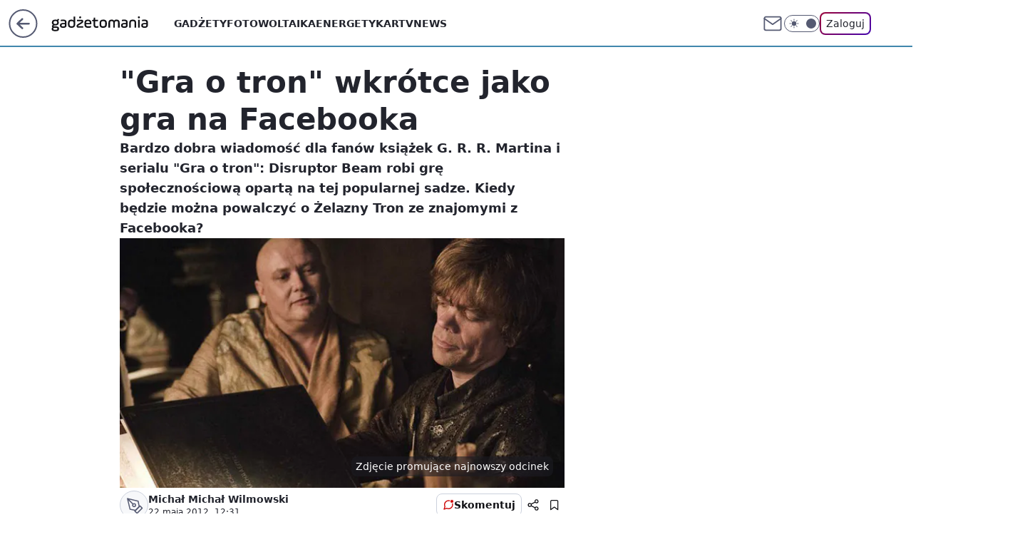

--- FILE ---
content_type: application/javascript
request_url: https://rek.www.wp.pl/gaf.js?rv=2&sn=gadzetomania&pvid=baf681afffec5fb79087&rekids=235595&phtml=gadzetomania.pl%2Fgra-o-tron-wkrotce-jako-gra-na-facebooka%2C6704086150833793a&abtest=adtech%7CPRGM-1047%7CA%3Badtech%7CPU-335%7CA%3Badtech%7CPRG-3468%7CB%3Badtech%7CPRGM-1036%7CB%3Badtech%7CFP-76%7CD%3Badtech%7CPRGM-1356%7CA%3Badtech%7CPRGM-1419%7CC%3Badtech%7CPRGM-1589%7CB%3Badtech%7CPRGM-1576%7CC%3Badtech%7CPRGM-1443%7CA%3Badtech%7CPRGM-1587%7CD%3Badtech%7CPRGM-1615%7CA%3Badtech%7CPRGM-1215%7CC&PWA_adbd=0&darkmode=0&highLayout=0&layout=wide&navType=navigate&cdl=0&ctype=article&ciab=IAB19%2CIAB-v3-335%2CIAB1&cid=6704086150833793&csystem=ncr&cdate=2012-05-22&REKtagi=news&vw=1280&vh=720&p1=0&spin=zkfncea0&bcv=2
body_size: 10026
content:
zkfncea0({"spin":"zkfncea0","bunch":235595,"context":{"dsa":false,"minor":false,"bidRequestId":"9d7531d8-92cd-4b7b-aeca-9bbc0a2c6dac","maConfig":{"timestamp":"2026-01-26T13:24:12.920Z"},"dfpConfig":{"timestamp":"2026-01-27T12:47:42.398Z"},"sda":[],"targeting":{"client":{},"server":{},"query":{"PWA_adbd":"0","REKtagi":"news","abtest":"adtech|PRGM-1047|A;adtech|PU-335|A;adtech|PRG-3468|B;adtech|PRGM-1036|B;adtech|FP-76|D;adtech|PRGM-1356|A;adtech|PRGM-1419|C;adtech|PRGM-1589|B;adtech|PRGM-1576|C;adtech|PRGM-1443|A;adtech|PRGM-1587|D;adtech|PRGM-1615|A;adtech|PRGM-1215|C","bcv":"2","cdate":"2012-05-22","cdl":"0","ciab":"IAB19,IAB-v3-335,IAB1","cid":"6704086150833793","csystem":"ncr","ctype":"article","darkmode":"0","highLayout":"0","layout":"wide","navType":"navigate","p1":"0","phtml":"gadzetomania.pl/gra-o-tron-wkrotce-jako-gra-na-facebooka,6704086150833793a","pvid":"baf681afffec5fb79087","rekids":"235595","rv":"2","sn":"gadzetomania","spin":"zkfncea0","vh":"720","vw":"1280"}},"directOnly":0,"geo":{"country":"840","region":"","city":""},"statid":"","mlId":"","rshsd":"16","isRobot":false,"curr":{"EUR":4.2009,"USD":3.5045,"CHF":4.5684,"GBP":4.832},"rv":"2","status":{"advf":2,"ma":2,"ma_ads-bidder":2,"ma_cpv-bidder":2,"ma_high-cpm-bidder":2},"bp":[30,40,50,60,80,100,120,140,160,180,200,220,240,260,280,300,320,340,360,380,400,420,440,460,480,500,520,540,560,580,600,620,640,660,680,700,720,740,760,780,800,1000,1200,1500,1800,2000,2500,3000,3500,4000,5000,6000,7000,9800],"siginf":"0.1.89"},"slots":{"11":{"delivered":"1","campaign":null,"dfpConfig":{"placement":"/89844762/Desktop_Gadzetomania.pl_x11_art","roshash":"EHPS","ceil":100,"sizes":[[300,250]],"namedSizes":["fluid"],"div":"div-gpt-ad-x11-art","targeting":{"DFPHASH":"ADLO","emptygaf":"0"},"fp":[120,140,160,180,220,240,270,290,310,340,350,370,390,410,420,440,450,470,490,500,510,520,520,550,560,560,580,590,600,620,630,640,660,680,700,720,740,760,780,800,820,1020,1230,1530,1840,2040,2550,3060,3570,4080,5100,6120,7140,9800],"gfp":"EHPS","sigset":1}},"12":{"delivered":"1","campaign":null,"dfpConfig":{"placement":"/89844762/Desktop_Gadzetomania.pl_x12_art","roshash":"EHPS","ceil":100,"sizes":[[300,250]],"namedSizes":["fluid"],"div":"div-gpt-ad-x12-art","targeting":{"DFPHASH":"ADLO","emptygaf":"0"},"fp":[120,140,160,170,200,230,260,270,290,310,340,350,370,380,390,410,420,430,450,460,470,470,490,490,510,520,530,560,580,600,620,640,660,680,700,720,740,760,780,800,820,1020,1230,1530,1840,2040,2550,3060,3570,4080,5100,6120,7140,9800],"gfp":"EHPS","sigset":1}},"13":{"delivered":"1","campaign":null,"dfpConfig":{"placement":"/89844762/Desktop_Gadzetomania.pl_x13_art","roshash":"EHPS","ceil":100,"sizes":[[300,250]],"namedSizes":["fluid"],"div":"div-gpt-ad-x13-art","targeting":{"DFPHASH":"ADLO","emptygaf":"0"},"fp":[130,160,180,200,230,270,300,320,350,360,390,410,430,450,460,490,500,510,540,550,560,580,590,610,620,630,640,650,680,690,700,710,720,730,740,750,750,790,780,820,820,1020,1230,1530,1840,2040,2550,3060,3570,4080,5100,6120,7140,9800],"gfp":"EHPS","sigset":1}},"14":{"lazy":1,"delivered":"1","campaign":{"id":"188428","adm":{"bunch":"235595","creations":[{"height":250,"showLabel":true,"src":"https://mamc.wpcdn.pl/188428/1768383985628/abu-dhabi-autopromo-300x250-V3.jpg","trackers":{"click":[""],"cview":["//ma.wp.pl/ma.gif?clid=36d4f1d950aab392a9c26b186b340e10\u0026SN=gadzetomania\u0026pvid=baf681afffec5fb79087\u0026action=cvimp\u0026pg=gadzetomania.pl\u0026par=iabSiteCategories%3D%26cur%3DPLN%26test%3D0%26billing%3Dcpv%26ttl%3D1769785481%26hBudgetRate%3DEHKNQTW%26isDev%3Dfalse%26userID%3D__UNKNOWN_TELL_US__%26slotID%3D014%26org_id%3D25%26sn%3Dgadzetomania%26medium%3Ddisplay%26client_id%3D32932%26order%3D266122%26rekid%3D235595%26ip%3DXsuOafWkS3nqi50ljeRPSgr6R7TJD4xtqvoxWClb2es%26slotSizeWxH%3D300x250%26targetDomain%3Dwakacje.pl%26pvid%3Dbaf681afffec5fb79087%26ssp%3Dwp.pl%26inver%3D2%26domain%3Dgadzetomania.pl%26emission%3D3045055%26source%3DTG%26is_adblock%3D0%26geo%3D840%253B%253B%26bidTimestamp%3D1769699081%26conversionValue%3D0%26creationID%3D1471256%26workfID%3D188428%26editedTimestamp%3D1768915577%26hBidPrice%3DEHKNQTW%26partnerID%3D%26bidderID%3D11%26contentID%3D6704086150833793%26utility%3D2xC4lBmDCMFL3eRSGk-UO-drrWZ4qx2RUYA9uP0eUObSPZIDn2_cPqxKI_3EQC4y%26device%3DPERSONAL_COMPUTER%26publisherID%3D308%26tpID%3D1403460%26seatID%3D36d4f1d950aab392a9c26b186b340e10%26pricingModel%3D5qwrkVHaA1yy8ktLKgJg8IMVPQZeIl-F6ZAs1CifCRg%26is_robot%3D0%26platform%3D8%26bidReqID%3D9d7531d8-92cd-4b7b-aeca-9bbc0a2c6dac%26seatFee%3DU3bj11EXa2gNvZoQqlVnpiXKB2DdKfPB28JojB8KJaI%26iabPageCategories%3D"],"impression":["//ma.wp.pl/ma.gif?clid=36d4f1d950aab392a9c26b186b340e10\u0026SN=gadzetomania\u0026pvid=baf681afffec5fb79087\u0026action=delivery\u0026pg=gadzetomania.pl\u0026par=medium%3Ddisplay%26client_id%3D32932%26order%3D266122%26rekid%3D235595%26ip%3DXsuOafWkS3nqi50ljeRPSgr6R7TJD4xtqvoxWClb2es%26slotSizeWxH%3D300x250%26targetDomain%3Dwakacje.pl%26pvid%3Dbaf681afffec5fb79087%26ssp%3Dwp.pl%26inver%3D2%26domain%3Dgadzetomania.pl%26emission%3D3045055%26source%3DTG%26is_adblock%3D0%26geo%3D840%253B%253B%26bidTimestamp%3D1769699081%26conversionValue%3D0%26creationID%3D1471256%26workfID%3D188428%26editedTimestamp%3D1768915577%26hBidPrice%3DEHKNQTW%26partnerID%3D%26bidderID%3D11%26contentID%3D6704086150833793%26utility%3D2xC4lBmDCMFL3eRSGk-UO-drrWZ4qx2RUYA9uP0eUObSPZIDn2_cPqxKI_3EQC4y%26device%3DPERSONAL_COMPUTER%26publisherID%3D308%26tpID%3D1403460%26seatID%3D36d4f1d950aab392a9c26b186b340e10%26pricingModel%3D5qwrkVHaA1yy8ktLKgJg8IMVPQZeIl-F6ZAs1CifCRg%26is_robot%3D0%26platform%3D8%26bidReqID%3D9d7531d8-92cd-4b7b-aeca-9bbc0a2c6dac%26seatFee%3DU3bj11EXa2gNvZoQqlVnpiXKB2DdKfPB28JojB8KJaI%26iabPageCategories%3D%26iabSiteCategories%3D%26cur%3DPLN%26test%3D0%26billing%3Dcpv%26ttl%3D1769785481%26hBudgetRate%3DEHKNQTW%26isDev%3Dfalse%26userID%3D__UNKNOWN_TELL_US__%26slotID%3D014%26org_id%3D25%26sn%3Dgadzetomania"],"view":["//ma.wp.pl/ma.gif?clid=36d4f1d950aab392a9c26b186b340e10\u0026SN=gadzetomania\u0026pvid=baf681afffec5fb79087\u0026action=view\u0026pg=gadzetomania.pl\u0026par=ssp%3Dwp.pl%26inver%3D2%26domain%3Dgadzetomania.pl%26emission%3D3045055%26source%3DTG%26is_adblock%3D0%26geo%3D840%253B%253B%26bidTimestamp%3D1769699081%26conversionValue%3D0%26creationID%3D1471256%26workfID%3D188428%26editedTimestamp%3D1768915577%26hBidPrice%3DEHKNQTW%26partnerID%3D%26bidderID%3D11%26contentID%3D6704086150833793%26utility%3D2xC4lBmDCMFL3eRSGk-UO-drrWZ4qx2RUYA9uP0eUObSPZIDn2_cPqxKI_3EQC4y%26device%3DPERSONAL_COMPUTER%26publisherID%3D308%26tpID%3D1403460%26seatID%3D36d4f1d950aab392a9c26b186b340e10%26pricingModel%3D5qwrkVHaA1yy8ktLKgJg8IMVPQZeIl-F6ZAs1CifCRg%26is_robot%3D0%26platform%3D8%26bidReqID%3D9d7531d8-92cd-4b7b-aeca-9bbc0a2c6dac%26seatFee%3DU3bj11EXa2gNvZoQqlVnpiXKB2DdKfPB28JojB8KJaI%26iabPageCategories%3D%26iabSiteCategories%3D%26cur%3DPLN%26test%3D0%26billing%3Dcpv%26ttl%3D1769785481%26hBudgetRate%3DEHKNQTW%26isDev%3Dfalse%26userID%3D__UNKNOWN_TELL_US__%26slotID%3D014%26org_id%3D25%26sn%3Dgadzetomania%26medium%3Ddisplay%26client_id%3D32932%26order%3D266122%26rekid%3D235595%26ip%3DXsuOafWkS3nqi50ljeRPSgr6R7TJD4xtqvoxWClb2es%26slotSizeWxH%3D300x250%26targetDomain%3Dwakacje.pl%26pvid%3Dbaf681afffec5fb79087"]},"transparentPlaceholder":false,"type":"image","url":"https://www.wakacje.pl/wczasy/abu-dhabi/?samolotem,3-gwiazdkowe,ocena-7,za-osobe\u0026utm_source=wppl\u0026utm_medium=autopromo\u0026utm_campaign=abudhabi\u0026utm_content=300x250abu","width":300}],"redir":"https://ma.wp.pl/redirma?SN=gadzetomania\u0026pvid=baf681afffec5fb79087\u0026par=billing%3Dcpv%26isDev%3Dfalse%26sn%3Dgadzetomania%26bidderID%3D11%26contentID%3D6704086150833793%26slotID%3D014%26org_id%3D25%26is_adblock%3D0%26geo%3D840%253B%253B%26is_robot%3D0%26device%3DPERSONAL_COMPUTER%26ssp%3Dwp.pl%26domain%3Dgadzetomania.pl%26emission%3D3045055%26source%3DTG%26client_id%3D32932%26rekid%3D235595%26targetDomain%3Dwakacje.pl%26inver%3D2%26creationID%3D1471256%26seatID%3D36d4f1d950aab392a9c26b186b340e10%26pricingModel%3D5qwrkVHaA1yy8ktLKgJg8IMVPQZeIl-F6ZAs1CifCRg%26test%3D0%26utility%3D2xC4lBmDCMFL3eRSGk-UO-drrWZ4qx2RUYA9uP0eUObSPZIDn2_cPqxKI_3EQC4y%26tpID%3D1403460%26iabSiteCategories%3D%26hBudgetRate%3DEHKNQTW%26userID%3D__UNKNOWN_TELL_US__%26medium%3Ddisplay%26conversionValue%3D0%26partnerID%3D%26publisherID%3D308%26seatFee%3DU3bj11EXa2gNvZoQqlVnpiXKB2DdKfPB28JojB8KJaI%26iabPageCategories%3D%26cur%3DPLN%26ttl%3D1769785481%26hBidPrice%3DEHKNQTW%26order%3D266122%26slotSizeWxH%3D300x250%26pvid%3Dbaf681afffec5fb79087%26workfID%3D188428%26editedTimestamp%3D1768915577%26platform%3D8%26bidReqID%3D9d7531d8-92cd-4b7b-aeca-9bbc0a2c6dac%26ip%3DXsuOafWkS3nqi50ljeRPSgr6R7TJD4xtqvoxWClb2es%26bidTimestamp%3D1769699081\u0026url=","slot":"14"},"creative":{"Id":"1471256","provider":"ma_cpv-bidder","roshash":"EHKN","height":250,"width":300,"touchpointId":"1403460","source":{"bidder":"cpv-bidder"}},"sellingModel":{"model":"CPM_INT"}},"dfpConfig":{"placement":"/89844762/Desktop_Gadzetomania.pl_x14_art","roshash":"EHPS","ceil":100,"sizes":[[300,250]],"namedSizes":["fluid"],"div":"div-gpt-ad-x14-art","targeting":{"DFPHASH":"ADLO","emptygaf":"0"},"fp":[110,140,160,170,200,230,250,280,290,310,330,340,360,380,390,410,410,430,440,450,470,470,480,500,510,520,530,560,580,600,620,640,660,680,700,720,740,760,780,800,820,1020,1230,1530,1840,2040,2550,3060,3570,4080,5100,6120,7140,9800],"gfp":"EHPS","sigset":1}},"15":{"delivered":"1","campaign":null,"dfpConfig":{"placement":"/89844762/Desktop_Gadzetomania.pl_x15_art","roshash":"EHPS","ceil":100,"sizes":[[728,90],[970,300],[950,90],[980,120],[980,90],[970,150],[970,90],[970,250],[930,180],[950,200],[750,100],[970,66],[750,200],[960,90],[970,100],[750,300],[970,200],[950,300]],"namedSizes":["fluid"],"div":"div-gpt-ad-x15-art","targeting":{"DFPHASH":"ADLO","emptygaf":"0"},"fp":[120,140,160,180,210,240,260,290,310,320,340,370,380,390,410,420,450,450,470,480,500,510,510,530,530,540,570,580,590,600,620,640,660,680,700,720,740,760,780,800,820,1020,1230,1530,1840,2040,2550,3060,3570,4080,5100,6120,7140,9800],"gfp":"EHPS","sigset":1}},"2":{"delivered":"1","campaign":{"id":"188278","capping":"PWAck=27120619\u0026PWAclt=792\u0026tpl=1","adm":{"bunch":"235595","creations":[{"cbConfig":{"blur":false,"bottomBar":false,"fullPage":false,"message":"Przekierowanie za {{time}} sekund{{y}}","timeout":15000},"height":600,"pixels":["//gde-default.hit.gemius.pl/_1769699081/redot.gif?id=AurlpqtfLPQooAxj7wsDeNWb7DpBnawS60AjdQWqM6T.z7/fastid=fsjxkechbderpocuyimavtcqankj/stparam=xcjskxjudx/nc=0/gdpr=0/gdpr_consent="],"showLabel":false,"src":"https://mamc.wpcdn.pl/188278/1768219315939/backup_mcd_ruby_choco_latte_1200x600.jpg","trackers":{"click":[""],"cview":["//ma.wp.pl/ma.gif?clid=dca45526c17aa056cf0f889dbba57020\u0026SN=gadzetomania\u0026pvid=baf681afffec5fb79087\u0026action=cvimp\u0026pg=gadzetomania.pl\u0026par=ip%3DracXCFuevNv9DKqGBf8b3ATrXdPBSNXu_viP60c-m48%26slotSizeWxH%3D1200x600%26client_id%3D43759%26emission%3D3043513%26device%3DPERSONAL_COMPUTER%26rekid%3D235595%26cur%3DPLN%26test%3D0%26workfID%3D188278%26source%3DTG%26editedTimestamp%3D1768219234%26partnerID%3D%26conversionValue%3D0%26seatFee%3Da1MBCroKZLgPGkbNxI9UAUkLL7aduxZQEmRo3n65HiI%26order%3D265630%26ttl%3D1769785481%26isDev%3Dfalse%26userID%3D__UNKNOWN_TELL_US__%26publisherID%3D308%26creationID%3D1470141%26sn%3Dgadzetomania%26bidderID%3D11%26platform%3D8%26inver%3D2%26domain%3Dgadzetomania.pl%26seatID%3Ddca45526c17aa056cf0f889dbba57020%26iabSiteCategories%3D%26hBudgetRate%3DEHKPSVY%26targetDomain%3Dmcdonalds.pl%26billing%3Dcpv%26pricingModel%3D7z7pzDJhgM-YAIwS1gYDsw-xgJSNQZJUbvJsciBa6iU%26is_robot%3D0%26slotID%3D002%26iabPageCategories%3D%26pvid%3Dbaf681afffec5fb79087%26bidTimestamp%3D1769699081%26contentID%3D6704086150833793%26tpID%3D1402620%26org_id%3D25%26is_adblock%3D0%26geo%3D840%253B%253B%26hBidPrice%3DEHKPSVY%26utility%3Du9fPjtsV6O2b8K9t19kEQVgHH1AWsXvj_RyWpTIf4Bygwo1O315FtnRQF6HdPTnS%26medium%3Ddisplay%26ssp%3Dwp.pl%26bidReqID%3D9d7531d8-92cd-4b7b-aeca-9bbc0a2c6dac"],"impression":["//ma.wp.pl/ma.gif?clid=dca45526c17aa056cf0f889dbba57020\u0026SN=gadzetomania\u0026pvid=baf681afffec5fb79087\u0026action=delivery\u0026pg=gadzetomania.pl\u0026par=userID%3D__UNKNOWN_TELL_US__%26publisherID%3D308%26creationID%3D1470141%26sn%3Dgadzetomania%26bidderID%3D11%26platform%3D8%26inver%3D2%26domain%3Dgadzetomania.pl%26seatID%3Ddca45526c17aa056cf0f889dbba57020%26iabSiteCategories%3D%26hBudgetRate%3DEHKPSVY%26targetDomain%3Dmcdonalds.pl%26billing%3Dcpv%26pricingModel%3D7z7pzDJhgM-YAIwS1gYDsw-xgJSNQZJUbvJsciBa6iU%26is_robot%3D0%26slotID%3D002%26iabPageCategories%3D%26pvid%3Dbaf681afffec5fb79087%26bidTimestamp%3D1769699081%26contentID%3D6704086150833793%26tpID%3D1402620%26org_id%3D25%26is_adblock%3D0%26geo%3D840%253B%253B%26hBidPrice%3DEHKPSVY%26utility%3Du9fPjtsV6O2b8K9t19kEQVgHH1AWsXvj_RyWpTIf4Bygwo1O315FtnRQF6HdPTnS%26medium%3Ddisplay%26ssp%3Dwp.pl%26bidReqID%3D9d7531d8-92cd-4b7b-aeca-9bbc0a2c6dac%26ip%3DracXCFuevNv9DKqGBf8b3ATrXdPBSNXu_viP60c-m48%26slotSizeWxH%3D1200x600%26client_id%3D43759%26emission%3D3043513%26device%3DPERSONAL_COMPUTER%26rekid%3D235595%26cur%3DPLN%26test%3D0%26workfID%3D188278%26source%3DTG%26editedTimestamp%3D1768219234%26partnerID%3D%26conversionValue%3D0%26seatFee%3Da1MBCroKZLgPGkbNxI9UAUkLL7aduxZQEmRo3n65HiI%26order%3D265630%26ttl%3D1769785481%26isDev%3Dfalse"],"view":["//ma.wp.pl/ma.gif?clid=dca45526c17aa056cf0f889dbba57020\u0026SN=gadzetomania\u0026pvid=baf681afffec5fb79087\u0026action=view\u0026pg=gadzetomania.pl\u0026par=order%3D265630%26ttl%3D1769785481%26isDev%3Dfalse%26userID%3D__UNKNOWN_TELL_US__%26publisherID%3D308%26creationID%3D1470141%26sn%3Dgadzetomania%26bidderID%3D11%26platform%3D8%26inver%3D2%26domain%3Dgadzetomania.pl%26seatID%3Ddca45526c17aa056cf0f889dbba57020%26iabSiteCategories%3D%26hBudgetRate%3DEHKPSVY%26targetDomain%3Dmcdonalds.pl%26billing%3Dcpv%26pricingModel%3D7z7pzDJhgM-YAIwS1gYDsw-xgJSNQZJUbvJsciBa6iU%26is_robot%3D0%26slotID%3D002%26iabPageCategories%3D%26pvid%3Dbaf681afffec5fb79087%26bidTimestamp%3D1769699081%26contentID%3D6704086150833793%26tpID%3D1402620%26org_id%3D25%26is_adblock%3D0%26geo%3D840%253B%253B%26hBidPrice%3DEHKPSVY%26utility%3Du9fPjtsV6O2b8K9t19kEQVgHH1AWsXvj_RyWpTIf4Bygwo1O315FtnRQF6HdPTnS%26medium%3Ddisplay%26ssp%3Dwp.pl%26bidReqID%3D9d7531d8-92cd-4b7b-aeca-9bbc0a2c6dac%26ip%3DracXCFuevNv9DKqGBf8b3ATrXdPBSNXu_viP60c-m48%26slotSizeWxH%3D1200x600%26client_id%3D43759%26emission%3D3043513%26device%3DPERSONAL_COMPUTER%26rekid%3D235595%26cur%3DPLN%26test%3D0%26workfID%3D188278%26source%3DTG%26editedTimestamp%3D1768219234%26partnerID%3D%26conversionValue%3D0%26seatFee%3Da1MBCroKZLgPGkbNxI9UAUkLL7aduxZQEmRo3n65HiI"]},"transparentPlaceholder":false,"type":"image","url":"https://gde-default.hit.gemius.pl/lshitredir/id=AurlpqtfLPQooAxj7wsDeNWb7DpBnawS60AjdQWqM6T.z7/fastid=jtkvsjgljofzfpdtsvypmawiynnr/stparam=rehpbsnndr/nc=0/gdpr=0/gdpr_consent=/url=https://links.mcdonaldsapps.com/CKlgPh?utm_campaign=McDonalds_McCafe_260114_260324_McCafe%20Special%20Autumn%20%26%20Winter%202026\u0026utm_source=CommercialBreak\u0026utm_medium=%2FDISPLAY%2FWP%2FWP.WP_CommercialBreak__CPM_Display_aTAGdcGL_","width":1200}],"redir":"https://ma.wp.pl/redirma?SN=gadzetomania\u0026pvid=baf681afffec5fb79087\u0026par=iabPageCategories%3D%26ip%3DracXCFuevNv9DKqGBf8b3ATrXdPBSNXu_viP60c-m48%26device%3DPERSONAL_COMPUTER%26order%3D265630%26inver%3D2%26utility%3Du9fPjtsV6O2b8K9t19kEQVgHH1AWsXvj_RyWpTIf4Bygwo1O315FtnRQF6HdPTnS%26emission%3D3043513%26editedTimestamp%3D1768219234%26iabSiteCategories%3D%26hBidPrice%3DEHKPSVY%26ssp%3Dwp.pl%26test%3D0%26conversionValue%3D0%26platform%3D8%26tpID%3D1402620%26org_id%3D25%26geo%3D840%253B%253B%26seatFee%3Da1MBCroKZLgPGkbNxI9UAUkLL7aduxZQEmRo3n65HiI%26isDev%3Dfalse%26publisherID%3D308%26domain%3Dgadzetomania.pl%26pricingModel%3D7z7pzDJhgM-YAIwS1gYDsw-xgJSNQZJUbvJsciBa6iU%26contentID%3D6704086150833793%26workfID%3D188278%26partnerID%3D%26ttl%3D1769785481%26bidderID%3D11%26seatID%3Ddca45526c17aa056cf0f889dbba57020%26billing%3Dcpv%26pvid%3Dbaf681afffec5fb79087%26rekid%3D235595%26source%3DTG%26hBudgetRate%3DEHKPSVY%26targetDomain%3Dmcdonalds.pl%26bidTimestamp%3D1769699081%26is_adblock%3D0%26medium%3Ddisplay%26slotSizeWxH%3D1200x600%26cur%3DPLN%26userID%3D__UNKNOWN_TELL_US__%26sn%3Dgadzetomania%26is_robot%3D0%26slotID%3D002%26bidReqID%3D9d7531d8-92cd-4b7b-aeca-9bbc0a2c6dac%26client_id%3D43759%26creationID%3D1470141\u0026url=","slot":"2"},"creative":{"Id":"1470141","provider":"ma_cpv-bidder","roshash":"GJMP","height":600,"width":1200,"touchpointId":"1402620","source":{"bidder":"cpv-bidder"}},"sellingModel":{"model":"CPM_INT"}},"dfpConfig":{"placement":"/89844762/Desktop_Gadzetomania.pl_x02","roshash":"GJMP","ceil":100,"sizes":[[970,300],[970,600],[750,300],[950,300],[980,600],[1920,870],[1200,600],[750,400],[960,640]],"namedSizes":["fluid"],"div":"div-gpt-ad-x02","targeting":{"DFPHASH":"CFIL","emptygaf":"0"},"fp":[110,130,150,170,200,220,250,270,290,300,320,330,350,360,370,390,400,410,430,440,440,460,460,470,490,510,530,560,580,600,620,640,660,680,700,720,740,760,780,800,820,1020,1230,1530,1840,2040,2550,3060,3570,4080,5100,6120,7140,9800],"gfp":"FNQT","sigset":1}},"25":{"lazy":1,"delivered":"1","campaign":{"id":"189587","adm":{"bunch":"235595","creations":[{"height":250,"showLabel":true,"src":"https://mamc.wpcdn.pl/189587/1769683070308/mgk_300x250.jpg","trackers":{"click":[""],"cview":["//ma.wp.pl/ma.gif?clid=0cc655b412444091fb8190f140853492\u0026SN=gadzetomania\u0026pvid=baf681afffec5fb79087\u0026action=cvimp\u0026pg=gadzetomania.pl\u0026par=order%3D267138%26editedTimestamp%3D1769683092%26pricingModel%3Dh5VU7PtnKybNX4G0KxVBgfhaN3zdnMSyY0Q2sUoGteo%26is_robot%3D0%26conversionValue%3D0%26pvid%3Dbaf681afffec5fb79087%26geo%3D840%253B%253B%26hBudgetRate%3DEHKPXbe%26partnerID%3D%26isDev%3Dfalse%26contentID%3D6704086150833793%26publisherID%3D308%26iabPageCategories%3D%26userID%3D__UNKNOWN_TELL_US__%26slotSizeWxH%3D300x250%26creationID%3D1481913%26targetDomain%3Dlivenation.pl%26org_id%3D25%26is_adblock%3D0%26sn%3Dgadzetomania%26utility%3DjiLBHpnNPgEe4QfM9BXj9GZ1KLUv5jqlGOGty54BiokqOxIH0HqNt42p8KfFezqP%26client_id%3D31455%26iabSiteCategories%3D%26seatFee%3DhAne0CJccikT2_kFJ9rG63DBCAVOwSp7Q8lHm4ax5bk%26source%3DTG%26bidderID%3D11%26platform%3D8%26rekid%3D235595%26workfID%3D189587%26tpID%3D1408879%26seatID%3D0cc655b412444091fb8190f140853492%26ttl%3D1769785481%26bidTimestamp%3D1769699081%26hBidPrice%3DFMYjampxJUg%26ssp%3Dwp.pl%26bidReqID%3D9d7531d8-92cd-4b7b-aeca-9bbc0a2c6dac%26inver%3D2%26ip%3DlzmlqKx5UIRNYDVI3yTzzazxEQcxTaYDx7637qIdVNw%26slotID%3D025%26cur%3DPLN%26test%3D0%26billing%3Dcpv%26medium%3Ddisplay%26device%3DPERSONAL_COMPUTER%26domain%3Dgadzetomania.pl%26emission%3D3047688"],"impression":["//ma.wp.pl/ma.gif?clid=0cc655b412444091fb8190f140853492\u0026SN=gadzetomania\u0026pvid=baf681afffec5fb79087\u0026action=delivery\u0026pg=gadzetomania.pl\u0026par=seatFee%3DhAne0CJccikT2_kFJ9rG63DBCAVOwSp7Q8lHm4ax5bk%26source%3DTG%26bidderID%3D11%26platform%3D8%26rekid%3D235595%26workfID%3D189587%26tpID%3D1408879%26seatID%3D0cc655b412444091fb8190f140853492%26ttl%3D1769785481%26bidTimestamp%3D1769699081%26hBidPrice%3DFMYjampxJUg%26ssp%3Dwp.pl%26bidReqID%3D9d7531d8-92cd-4b7b-aeca-9bbc0a2c6dac%26inver%3D2%26ip%3DlzmlqKx5UIRNYDVI3yTzzazxEQcxTaYDx7637qIdVNw%26slotID%3D025%26cur%3DPLN%26test%3D0%26billing%3Dcpv%26medium%3Ddisplay%26device%3DPERSONAL_COMPUTER%26domain%3Dgadzetomania.pl%26emission%3D3047688%26order%3D267138%26editedTimestamp%3D1769683092%26pricingModel%3Dh5VU7PtnKybNX4G0KxVBgfhaN3zdnMSyY0Q2sUoGteo%26is_robot%3D0%26conversionValue%3D0%26pvid%3Dbaf681afffec5fb79087%26geo%3D840%253B%253B%26hBudgetRate%3DEHKPXbe%26partnerID%3D%26isDev%3Dfalse%26contentID%3D6704086150833793%26publisherID%3D308%26iabPageCategories%3D%26userID%3D__UNKNOWN_TELL_US__%26slotSizeWxH%3D300x250%26creationID%3D1481913%26targetDomain%3Dlivenation.pl%26org_id%3D25%26is_adblock%3D0%26sn%3Dgadzetomania%26utility%3DjiLBHpnNPgEe4QfM9BXj9GZ1KLUv5jqlGOGty54BiokqOxIH0HqNt42p8KfFezqP%26client_id%3D31455%26iabSiteCategories%3D"],"view":["//ma.wp.pl/ma.gif?clid=0cc655b412444091fb8190f140853492\u0026SN=gadzetomania\u0026pvid=baf681afffec5fb79087\u0026action=view\u0026pg=gadzetomania.pl\u0026par=ttl%3D1769785481%26bidTimestamp%3D1769699081%26hBidPrice%3DFMYjampxJUg%26ssp%3Dwp.pl%26bidReqID%3D9d7531d8-92cd-4b7b-aeca-9bbc0a2c6dac%26inver%3D2%26ip%3DlzmlqKx5UIRNYDVI3yTzzazxEQcxTaYDx7637qIdVNw%26slotID%3D025%26cur%3DPLN%26test%3D0%26billing%3Dcpv%26medium%3Ddisplay%26device%3DPERSONAL_COMPUTER%26domain%3Dgadzetomania.pl%26emission%3D3047688%26order%3D267138%26editedTimestamp%3D1769683092%26pricingModel%3Dh5VU7PtnKybNX4G0KxVBgfhaN3zdnMSyY0Q2sUoGteo%26is_robot%3D0%26conversionValue%3D0%26pvid%3Dbaf681afffec5fb79087%26geo%3D840%253B%253B%26hBudgetRate%3DEHKPXbe%26partnerID%3D%26isDev%3Dfalse%26contentID%3D6704086150833793%26publisherID%3D308%26iabPageCategories%3D%26userID%3D__UNKNOWN_TELL_US__%26slotSizeWxH%3D300x250%26creationID%3D1481913%26targetDomain%3Dlivenation.pl%26org_id%3D25%26is_adblock%3D0%26sn%3Dgadzetomania%26utility%3DjiLBHpnNPgEe4QfM9BXj9GZ1KLUv5jqlGOGty54BiokqOxIH0HqNt42p8KfFezqP%26client_id%3D31455%26iabSiteCategories%3D%26seatFee%3DhAne0CJccikT2_kFJ9rG63DBCAVOwSp7Q8lHm4ax5bk%26source%3DTG%26bidderID%3D11%26platform%3D8%26rekid%3D235595%26workfID%3D189587%26tpID%3D1408879%26seatID%3D0cc655b412444091fb8190f140853492"]},"transparentPlaceholder":false,"type":"image","url":"https://www.livenation.pl/mgk-tickets-adp330999","width":300}],"redir":"https://ma.wp.pl/redirma?SN=gadzetomania\u0026pvid=baf681afffec5fb79087\u0026par=slotSizeWxH%3D300x250%26emission%3D3047688%26partnerID%3D%26userID%3D__UNKNOWN_TELL_US__%26org_id%3D25%26is_adblock%3D0%26client_id%3D31455%26bidReqID%3D9d7531d8-92cd-4b7b-aeca-9bbc0a2c6dac%26pvid%3Dbaf681afffec5fb79087%26conversionValue%3D0%26source%3DTG%26seatID%3D0cc655b412444091fb8190f140853492%26hBidPrice%3DFMYjampxJUg%26billing%3Dcpv%26device%3DPERSONAL_COMPUTER%26geo%3D840%253B%253B%26publisherID%3D308%26rekid%3D235595%26workfID%3D189587%26ttl%3D1769785481%26ssp%3Dwp.pl%26inver%3D2%26domain%3Dgadzetomania.pl%26isDev%3Dfalse%26iabPageCategories%3D%26bidTimestamp%3D1769699081%26slotID%3D025%26cur%3DPLN%26order%3D267138%26targetDomain%3Dlivenation.pl%26sn%3Dgadzetomania%26utility%3DjiLBHpnNPgEe4QfM9BXj9GZ1KLUv5jqlGOGty54BiokqOxIH0HqNt42p8KfFezqP%26iabSiteCategories%3D%26seatFee%3DhAne0CJccikT2_kFJ9rG63DBCAVOwSp7Q8lHm4ax5bk%26bidderID%3D11%26platform%3D8%26test%3D0%26contentID%3D6704086150833793%26creationID%3D1481913%26editedTimestamp%3D1769683092%26pricingModel%3Dh5VU7PtnKybNX4G0KxVBgfhaN3zdnMSyY0Q2sUoGteo%26is_robot%3D0%26hBudgetRate%3DEHKPXbe%26tpID%3D1408879%26ip%3DlzmlqKx5UIRNYDVI3yTzzazxEQcxTaYDx7637qIdVNw%26medium%3Ddisplay\u0026url=","slot":"25"},"creative":{"Id":"1481913","provider":"ma_cpv-bidder","roshash":"EHKN","height":250,"width":300,"touchpointId":"1408879","source":{"bidder":"cpv-bidder"}},"sellingModel":{"model":"CPV_INT"}},"dfpConfig":{"placement":"/89844762/Desktop_Gadzetomania.pl_x25_art","roshash":"EHPS","ceil":100,"sizes":[[336,280],[640,280],[300,250]],"namedSizes":["fluid"],"div":"div-gpt-ad-x25-art","targeting":{"DFPHASH":"ADLO","emptygaf":"0"},"fp":[110,130,150,170,200,220,250,270,290,300,320,330,350,360,390,390,400,430,440,450,450,460,480,490,490,520,530,560,580,600,620,640,660,680,700,720,740,760,780,800,820,1020,1230,1530,1840,2040,2550,3060,3570,4080,5100,6120,7140,9800],"gfp":"EHPS","sigset":1}},"27":{"delivered":"1","campaign":null,"dfpConfig":{"placement":"/89844762/Desktop_Gadzetomania.pl_x27_art","roshash":"EHPS","ceil":100,"sizes":[[160,600]],"namedSizes":["fluid"],"div":"div-gpt-ad-x27-art","targeting":{"DFPHASH":"ADLO","emptygaf":"0"},"fp":[110,130,150,170,200,220,250,270,290,310,320,340,350,370,390,390,410,420,430,440,460,470,480,480,490,510,530,560,580,600,620,640,660,680,700,720,740,760,780,800,820,1020,1230,1530,1840,2040,2550,3060,3570,4080,5100,6120,7140,9800],"gfp":"EHPS","sigset":1}},"28":{"delivered":"","campaign":null,"dfpConfig":null},"3":{"delivered":"1","campaign":{"id":"189543","adm":{"bunch":"235595","creations":[{"height":200,"showLabel":true,"src":"https://mamc.wpcdn.pl/189543/1769614200851/750x200/750x200/Virtual-Vibes_750x200.html","trackers":{"click":[""],"cview":["//ma.wp.pl/ma.gif?clid=36d4f1d950aab392a9c26b186b340e10\u0026SN=gadzetomania\u0026pvid=baf681afffec5fb79087\u0026action=cvimp\u0026pg=gadzetomania.pl\u0026par=ip%3Dl942y32PDo2prkqReMST58lG0AJezHbzKG8ppxwSEGc%26billing%3Dcpv%26emission%3D3046524%26pricingModel%3DyeTTMyevbP2l2xxayrUOspcnLa95G2r-Peqeme5Uefg%26sn%3Dgadzetomania%26bidTimestamp%3D1769699081%26conversionValue%3D0%26bidReqID%3D9d7531d8-92cd-4b7b-aeca-9bbc0a2c6dac%26userID%3D__UNKNOWN_TELL_US__%26rekid%3D235595%26publisherID%3D308%26slotSizeWxH%3D750x200%26order%3D266657%26is_adblock%3D0%26domain%3Dgadzetomania.pl%26cur%3DPLN%26test%3D0%26ttl%3D1769785481%26pvid%3Dbaf681afffec5fb79087%26partnerID%3D%26bidderID%3D11%26isDev%3Dfalse%26medium%3Ddisplay%26creationID%3D1481195%26org_id%3D25%26source%3DTG%26contentID%3D6704086150833793%26ssp%3Dwp.pl%26device%3DPERSONAL_COMPUTER%26workfID%3D189543%26seatFee%3DlKvUtr7gugErb5yXWLK4XlPRy6q1QSpX6Fl7NZoWm8s%26is_robot%3D0%26slotID%3D003%26targetDomain%3Droblox.com%26tpID%3D1408683%26iabPageCategories%3D%26hBidPrice%3DEHKOYem%26inver%3D2%26client_id%3D77840%26editedTimestamp%3D1769614252%26iabSiteCategories%3D%26geo%3D840%253B%253B%26hBudgetRate%3DEHKOYem%26platform%3D8%26seatID%3D36d4f1d950aab392a9c26b186b340e10%26utility%3D6xe_wsrcmxq0jHuAvFQvdVVt8QRf_dhFLBdZZ9nxJA2PPKC6UlTdobATlSuWcdY2"],"impression":["//ma.wp.pl/ma.gif?clid=36d4f1d950aab392a9c26b186b340e10\u0026SN=gadzetomania\u0026pvid=baf681afffec5fb79087\u0026action=delivery\u0026pg=gadzetomania.pl\u0026par=utility%3D6xe_wsrcmxq0jHuAvFQvdVVt8QRf_dhFLBdZZ9nxJA2PPKC6UlTdobATlSuWcdY2%26ip%3Dl942y32PDo2prkqReMST58lG0AJezHbzKG8ppxwSEGc%26billing%3Dcpv%26emission%3D3046524%26pricingModel%3DyeTTMyevbP2l2xxayrUOspcnLa95G2r-Peqeme5Uefg%26sn%3Dgadzetomania%26bidTimestamp%3D1769699081%26conversionValue%3D0%26bidReqID%3D9d7531d8-92cd-4b7b-aeca-9bbc0a2c6dac%26userID%3D__UNKNOWN_TELL_US__%26rekid%3D235595%26publisherID%3D308%26slotSizeWxH%3D750x200%26order%3D266657%26is_adblock%3D0%26domain%3Dgadzetomania.pl%26cur%3DPLN%26test%3D0%26ttl%3D1769785481%26pvid%3Dbaf681afffec5fb79087%26partnerID%3D%26bidderID%3D11%26isDev%3Dfalse%26medium%3Ddisplay%26creationID%3D1481195%26org_id%3D25%26source%3DTG%26contentID%3D6704086150833793%26ssp%3Dwp.pl%26device%3DPERSONAL_COMPUTER%26workfID%3D189543%26seatFee%3DlKvUtr7gugErb5yXWLK4XlPRy6q1QSpX6Fl7NZoWm8s%26is_robot%3D0%26slotID%3D003%26targetDomain%3Droblox.com%26tpID%3D1408683%26iabPageCategories%3D%26hBidPrice%3DEHKOYem%26inver%3D2%26client_id%3D77840%26editedTimestamp%3D1769614252%26iabSiteCategories%3D%26geo%3D840%253B%253B%26hBudgetRate%3DEHKOYem%26platform%3D8%26seatID%3D36d4f1d950aab392a9c26b186b340e10"],"view":["//ma.wp.pl/ma.gif?clid=36d4f1d950aab392a9c26b186b340e10\u0026SN=gadzetomania\u0026pvid=baf681afffec5fb79087\u0026action=view\u0026pg=gadzetomania.pl\u0026par=bidderID%3D11%26isDev%3Dfalse%26medium%3Ddisplay%26creationID%3D1481195%26org_id%3D25%26source%3DTG%26contentID%3D6704086150833793%26ssp%3Dwp.pl%26device%3DPERSONAL_COMPUTER%26workfID%3D189543%26seatFee%3DlKvUtr7gugErb5yXWLK4XlPRy6q1QSpX6Fl7NZoWm8s%26is_robot%3D0%26slotID%3D003%26targetDomain%3Droblox.com%26tpID%3D1408683%26iabPageCategories%3D%26hBidPrice%3DEHKOYem%26inver%3D2%26client_id%3D77840%26editedTimestamp%3D1769614252%26iabSiteCategories%3D%26geo%3D840%253B%253B%26hBudgetRate%3DEHKOYem%26platform%3D8%26seatID%3D36d4f1d950aab392a9c26b186b340e10%26utility%3D6xe_wsrcmxq0jHuAvFQvdVVt8QRf_dhFLBdZZ9nxJA2PPKC6UlTdobATlSuWcdY2%26ip%3Dl942y32PDo2prkqReMST58lG0AJezHbzKG8ppxwSEGc%26billing%3Dcpv%26emission%3D3046524%26pricingModel%3DyeTTMyevbP2l2xxayrUOspcnLa95G2r-Peqeme5Uefg%26sn%3Dgadzetomania%26bidTimestamp%3D1769699081%26conversionValue%3D0%26bidReqID%3D9d7531d8-92cd-4b7b-aeca-9bbc0a2c6dac%26userID%3D__UNKNOWN_TELL_US__%26rekid%3D235595%26publisherID%3D308%26slotSizeWxH%3D750x200%26order%3D266657%26is_adblock%3D0%26domain%3Dgadzetomania.pl%26cur%3DPLN%26test%3D0%26ttl%3D1769785481%26pvid%3Dbaf681afffec5fb79087%26partnerID%3D"]},"transparentPlaceholder":false,"type":"iframe","url":"https://www.roblox.com/pl/games/17067024883/Bank-Millennium-Virtual-Vibes","width":750}],"redir":"https://ma.wp.pl/redirma?SN=gadzetomania\u0026pvid=baf681afffec5fb79087\u0026par=bidReqID%3D9d7531d8-92cd-4b7b-aeca-9bbc0a2c6dac%26test%3D0%26ttl%3D1769785481%26partnerID%3D%26isDev%3Dfalse%26medium%3Ddisplay%26contentID%3D6704086150833793%26workfID%3D189543%26seatFee%3DlKvUtr7gugErb5yXWLK4XlPRy6q1QSpX6Fl7NZoWm8s%26targetDomain%3Droblox.com%26ip%3Dl942y32PDo2prkqReMST58lG0AJezHbzKG8ppxwSEGc%26userID%3D__UNKNOWN_TELL_US__%26device%3DPERSONAL_COMPUTER%26is_robot%3D0%26slotID%3D003%26iabPageCategories%3D%26rekid%3D235595%26order%3D266657%26inver%3D2%26tpID%3D1408683%26iabSiteCategories%3D%26billing%3Dcpv%26bidTimestamp%3D1769699081%26bidderID%3D11%26editedTimestamp%3D1769614252%26domain%3Dgadzetomania.pl%26pricingModel%3DyeTTMyevbP2l2xxayrUOspcnLa95G2r-Peqeme5Uefg%26conversionValue%3D0%26hBidPrice%3DEHKOYem%26utility%3D6xe_wsrcmxq0jHuAvFQvdVVt8QRf_dhFLBdZZ9nxJA2PPKC6UlTdobATlSuWcdY2%26emission%3D3046524%26is_adblock%3D0%26pvid%3Dbaf681afffec5fb79087%26org_id%3D25%26client_id%3D77840%26hBudgetRate%3DEHKOYem%26publisherID%3D308%26creationID%3D1481195%26source%3DTG%26ssp%3Dwp.pl%26geo%3D840%253B%253B%26platform%3D8%26seatID%3D36d4f1d950aab392a9c26b186b340e10%26sn%3Dgadzetomania%26slotSizeWxH%3D750x200%26cur%3DPLN\u0026url=","slot":"3"},"creative":{"Id":"1481195","provider":"ma_cpv-bidder","roshash":"EHKN","height":200,"width":750,"touchpointId":"1408683","source":{"bidder":"cpv-bidder"}},"sellingModel":{"model":"CPM_INT"}},"dfpConfig":{"placement":"/89844762/Desktop_Gadzetomania.pl_x03_art","roshash":"EHPS","ceil":100,"sizes":[[728,90],[970,300],[950,90],[980,120],[980,90],[970,150],[970,90],[970,250],[930,180],[950,200],[750,100],[970,66],[750,200],[960,90],[970,100],[750,300],[970,200],[950,300]],"namedSizes":["fluid"],"div":"div-gpt-ad-x03-art","targeting":{"DFPHASH":"ADLO","emptygaf":"0"},"fp":[810,680,610,620,900,680,700,540,880,840,680,920,460,840,340,400,1060,1000,1080,940,1500,480,580,1440,500,1720,860,1540,1220,1620,1360,1520,840,1300,1040,1420,1360,2060,1000,1340,1560,1340,1980,1560,3120,3840,4240,4620,3780,6340,7840,9320,8220,9820],"gfp":"EHPS","sigset":3}},"32":{"delivered":"1","campaign":null,"dfpConfig":{"placement":"/89844762/Desktop_Gadzetomania.pl_x32_art","roshash":"EHPS","ceil":100,"sizes":[[336,280],[640,280],[300,250]],"namedSizes":["fluid"],"div":"div-gpt-ad-x32-art","targeting":{"DFPHASH":"ADLO","emptygaf":"0"},"fp":[110,130,150,170,200,220,250,270,290,300,320,330,350,360,390,390,400,430,440,450,450,460,480,490,490,520,530,560,580,600,620,640,660,680,700,720,740,760,780,800,820,1020,1230,1530,1840,2040,2550,3060,3570,4080,5100,6120,7140,9800],"gfp":"EHPS","sigset":1}},"33":{"delivered":"1","campaign":null,"dfpConfig":{"placement":"/89844762/Desktop_Gadzetomania.pl_x33_art","roshash":"EHPS","ceil":100,"sizes":[[336,280],[640,280],[300,250]],"namedSizes":["fluid"],"div":"div-gpt-ad-x33-art","targeting":{"DFPHASH":"ADLO","emptygaf":"0"},"fp":[130,150,170,190,220,250,280,300,320,350,370,380,410,420,430,450,470,490,500,510,520,540,550,570,570,580,610,620,630,630,640,650,660,680,700,720,740,760,780,800,820,1020,1230,1530,1840,2040,2550,3060,3570,4080,5100,6120,7140,9800],"gfp":"EHPS","sigset":1}},"35":{"delivered":"1","campaign":null,"dfpConfig":{"placement":"/89844762/Desktop_Gadzetomania.pl_x35_art","roshash":"EHPS","ceil":100,"sizes":[[300,600],[300,250]],"namedSizes":["fluid"],"div":"div-gpt-ad-x35-art","targeting":{"DFPHASH":"ADLO","emptygaf":"0"},"fp":[120,140,160,180,210,240,270,280,310,330,340,360,380,390,410,420,440,450,470,480,480,500,510,530,530,540,560,570,580,600,620,640,660,680,700,720,740,760,780,800,820,1020,1230,1530,1840,2040,2550,3060,3570,4080,5100,6120,7140,9800],"gfp":"EHPS","sigset":1}},"36":{"delivered":"1","campaign":null,"dfpConfig":{"placement":"/89844762/Desktop_Gadzetomania.pl_x36_art","roshash":"EHPS","ceil":100,"sizes":[[300,600],[300,250]],"namedSizes":["fluid"],"div":"div-gpt-ad-x36-art","targeting":{"DFPHASH":"ADLO","emptygaf":"0"},"fp":[110,140,160,170,200,230,250,280,290,310,330,340,360,380,390,410,410,430,450,450,470,470,480,500,510,520,530,560,580,600,620,640,660,680,700,720,740,760,780,800,820,1020,1230,1530,1840,2040,2550,3060,3570,4080,5100,6120,7140,9800],"gfp":"EHPS","sigset":1}},"37":{"delivered":"1","campaign":null,"dfpConfig":{"placement":"/89844762/Desktop_Gadzetomania.pl_x37_art","roshash":"EHPS","ceil":100,"sizes":[[300,600],[300,250]],"namedSizes":["fluid"],"div":"div-gpt-ad-x37-art","targeting":{"DFPHASH":"ADLO","emptygaf":"0"},"fp":[110,140,150,170,200,230,250,280,300,310,330,340,360,370,400,410,410,430,440,450,460,480,480,500,510,510,550,560,580,600,620,640,660,680,700,720,740,760,780,800,820,1020,1230,1530,1840,2040,2550,3060,3570,4080,5100,6120,7140,9800],"gfp":"EHPS","sigset":1}},"40":{"delivered":"1","campaign":null,"dfpConfig":{"placement":"/89844762/Desktop_Gadzetomania.pl_x40","roshash":"EHPS","ceil":100,"sizes":[[300,250]],"namedSizes":["fluid"],"div":"div-gpt-ad-x40","targeting":{"DFPHASH":"ADLO","emptygaf":"0"},"fp":[730,920,990,420,860,400,1080,800,400,1180,1140,1020,1320,500,340,800,980,620,760,1320,480,800,800,1580,1680,1560,900,1540,1280,1320,1260,960,1820,1180,1540,1400,1240,760,880,1980,1880,2420,1540,3000,2120,2120,3780,4480,5700,6080,7380,7920,8900,9820],"gfp":"EHPS","sigset":3}},"5":{"lazy":1,"delivered":"1","campaign":{"id":"189253","adm":{"bunch":"235595","creations":[{"height":280,"pixels":["//ad.doubleclick.net/ddm/trackimp/N750289.3855720BM_WP.PL/B34971894.438390602;dc_trk_aid=631645389;dc_trk_cid=248328590;ord=1769699081;dc_lat=;dc_rdid=;tag_for_child_directed_treatment=;tfua=;gdpr=${GDPR};gdpr_consent=${GDPR_CONSENT_755};ltd=${LIMITED_ADS};dc_tdv=1?"],"showLabel":true,"src":"https://mamc.wpcdn.pl/189253/1769427631076/linia4_640x280/linia4_640x280/index.html","trackers":{"click":[""],"cview":["//ma.wp.pl/ma.gif?clid=0d75fec0bdabe60e0af571ed047f75a2\u0026SN=gadzetomania\u0026pvid=baf681afffec5fb79087\u0026action=cvimp\u0026pg=gadzetomania.pl\u0026par=bidderID%3D11%26platform%3D8%26ip%3DObJnLmHpVpBy0_x8xD7te5yd4R53M6YfUFgrzYfm89o%26slotID%3D005%26test%3D0%26bidTimestamp%3D1769699081%26hBudgetRate%3DEHKNQTW%26capping%3D1%26conversionValue%3D0%26bidReqID%3D9d7531d8-92cd-4b7b-aeca-9bbc0a2c6dac%26publisherID%3D308%26inver%3D2%26targetDomain%3Dbankmillennium.pl%26sn%3Dgadzetomania%26hBidPrice%3DEHKNQTW%26partnerID%3D%26medium%3Ddisplay%26tpID%3D1407289%26device%3DPERSONAL_COMPUTER%26userID%3D__UNKNOWN_TELL_US__%26creationID%3D1479436%26cur%3DPLN%26client_id%3D29634%26org_id%3D25%26order%3D266479%26pricingModel%3DtOhXvlqvW8DI_4OGeUNiAGBwpDbvVjkm8cSNoCKwbDc%26seatFee%3DlVSoprlsc85l_Ct0MwQM-92RDnnL2gYPcI3zS13R76s%26billing%3Dcpv%26editedTimestamp%3D1769427864%26iabPageCategories%3D%26is_adblock%3D0%26pvid%3Dbaf681afffec5fb79087%26geo%3D840%253B%253B%26isDev%3Dfalse%26utility%3DRzI94jcszPrgFRi1i061815ga79cBckg4p3GDxHO9UEycwSZZniXkjFOqbCT88do%26rekid%3D235595%26domain%3Dgadzetomania.pl%26workfID%3D189253%26emission%3D3045977%26iabSiteCategories%3D%26ttl%3D1769785481%26slotSizeWxH%3D640x280%26contentID%3D6704086150833793%26ssp%3Dwp.pl%26seatID%3D0d75fec0bdabe60e0af571ed047f75a2%26source%3DTG%26is_robot%3D0"],"impression":["//ma.wp.pl/ma.gif?clid=0d75fec0bdabe60e0af571ed047f75a2\u0026SN=gadzetomania\u0026pvid=baf681afffec5fb79087\u0026action=delivery\u0026pg=gadzetomania.pl\u0026par=bidTimestamp%3D1769699081%26hBudgetRate%3DEHKNQTW%26capping%3D1%26conversionValue%3D0%26bidReqID%3D9d7531d8-92cd-4b7b-aeca-9bbc0a2c6dac%26publisherID%3D308%26inver%3D2%26targetDomain%3Dbankmillennium.pl%26sn%3Dgadzetomania%26hBidPrice%3DEHKNQTW%26partnerID%3D%26medium%3Ddisplay%26tpID%3D1407289%26device%3DPERSONAL_COMPUTER%26userID%3D__UNKNOWN_TELL_US__%26creationID%3D1479436%26cur%3DPLN%26client_id%3D29634%26org_id%3D25%26order%3D266479%26pricingModel%3DtOhXvlqvW8DI_4OGeUNiAGBwpDbvVjkm8cSNoCKwbDc%26seatFee%3DlVSoprlsc85l_Ct0MwQM-92RDnnL2gYPcI3zS13R76s%26billing%3Dcpv%26editedTimestamp%3D1769427864%26iabPageCategories%3D%26is_adblock%3D0%26pvid%3Dbaf681afffec5fb79087%26geo%3D840%253B%253B%26isDev%3Dfalse%26utility%3DRzI94jcszPrgFRi1i061815ga79cBckg4p3GDxHO9UEycwSZZniXkjFOqbCT88do%26rekid%3D235595%26domain%3Dgadzetomania.pl%26workfID%3D189253%26emission%3D3045977%26iabSiteCategories%3D%26ttl%3D1769785481%26slotSizeWxH%3D640x280%26contentID%3D6704086150833793%26ssp%3Dwp.pl%26seatID%3D0d75fec0bdabe60e0af571ed047f75a2%26source%3DTG%26is_robot%3D0%26bidderID%3D11%26platform%3D8%26ip%3DObJnLmHpVpBy0_x8xD7te5yd4R53M6YfUFgrzYfm89o%26slotID%3D005%26test%3D0"],"view":["//ma.wp.pl/ma.gif?clid=0d75fec0bdabe60e0af571ed047f75a2\u0026SN=gadzetomania\u0026pvid=baf681afffec5fb79087\u0026action=view\u0026pg=gadzetomania.pl\u0026par=conversionValue%3D0%26bidReqID%3D9d7531d8-92cd-4b7b-aeca-9bbc0a2c6dac%26publisherID%3D308%26inver%3D2%26targetDomain%3Dbankmillennium.pl%26sn%3Dgadzetomania%26hBidPrice%3DEHKNQTW%26partnerID%3D%26medium%3Ddisplay%26tpID%3D1407289%26device%3DPERSONAL_COMPUTER%26userID%3D__UNKNOWN_TELL_US__%26creationID%3D1479436%26cur%3DPLN%26client_id%3D29634%26org_id%3D25%26order%3D266479%26pricingModel%3DtOhXvlqvW8DI_4OGeUNiAGBwpDbvVjkm8cSNoCKwbDc%26seatFee%3DlVSoprlsc85l_Ct0MwQM-92RDnnL2gYPcI3zS13R76s%26billing%3Dcpv%26editedTimestamp%3D1769427864%26iabPageCategories%3D%26is_adblock%3D0%26pvid%3Dbaf681afffec5fb79087%26geo%3D840%253B%253B%26isDev%3Dfalse%26utility%3DRzI94jcszPrgFRi1i061815ga79cBckg4p3GDxHO9UEycwSZZniXkjFOqbCT88do%26rekid%3D235595%26domain%3Dgadzetomania.pl%26workfID%3D189253%26emission%3D3045977%26iabSiteCategories%3D%26ttl%3D1769785481%26slotSizeWxH%3D640x280%26contentID%3D6704086150833793%26ssp%3Dwp.pl%26seatID%3D0d75fec0bdabe60e0af571ed047f75a2%26source%3DTG%26is_robot%3D0%26bidderID%3D11%26platform%3D8%26ip%3DObJnLmHpVpBy0_x8xD7te5yd4R53M6YfUFgrzYfm89o%26slotID%3D005%26test%3D0%26bidTimestamp%3D1769699081%26hBudgetRate%3DEHKNQTW%26capping%3D1"]},"transparentPlaceholder":false,"type":"iframe","url":"https://ad.doubleclick.net/ddm/trackclk/N750289.3855720BM_WP.PL/B34971894.438390602;dc_trk_aid=631645389;dc_trk_cid=248328590;dc_lat=;dc_rdid=;tag_for_child_directed_treatment=;tfua=;gdpr=${GDPR};gdpr_consent=${GDPR_CONSENT_755};ltd=${LIMITED_ADS};dc_tdv=1","width":640},{"height":250,"pixels":["//ad.doubleclick.net/ddm/trackimp/N750289.3855720BM_WP.PL/B34971894.438390605;dc_trk_aid=631645392;dc_trk_cid=248328596;ord=1769699081;dc_lat=;dc_rdid=;tag_for_child_directed_treatment=;tfua=;gdpr=${GDPR};gdpr_consent=${GDPR_CONSENT_755};ltd=${LIMITED_ADS};dc_tdv=1?"],"showLabel":true,"src":"https://mamc.wpcdn.pl/189253/1769427663182/linia4_300x250/linia4_300x250/index.html","trackers":{"click":[""],"cview":["//ma.wp.pl/ma.gif?clid=0d75fec0bdabe60e0af571ed047f75a2\u0026SN=gadzetomania\u0026pvid=baf681afffec5fb79087\u0026action=cvimp\u0026pg=gadzetomania.pl\u0026par=bidderID%3D11%26platform%3D8%26ip%3DObJnLmHpVpBy0_x8xD7te5yd4R53M6YfUFgrzYfm89o%26slotID%3D005%26test%3D0%26bidTimestamp%3D1769699081%26hBudgetRate%3DEHKNQTW%26capping%3D1%26conversionValue%3D0%26bidReqID%3D9d7531d8-92cd-4b7b-aeca-9bbc0a2c6dac%26publisherID%3D308%26inver%3D2%26targetDomain%3Dbankmillennium.pl%26sn%3Dgadzetomania%26hBidPrice%3DEHKNQTW%26partnerID%3D%26medium%3Ddisplay%26tpID%3D1407289%26device%3DPERSONAL_COMPUTER%26userID%3D__UNKNOWN_TELL_US__%26creationID%3D1479436%26cur%3DPLN%26client_id%3D29634%26org_id%3D25%26order%3D266479%26pricingModel%3DtOhXvlqvW8DI_4OGeUNiAGBwpDbvVjkm8cSNoCKwbDc%26seatFee%3DlVSoprlsc85l_Ct0MwQM-92RDnnL2gYPcI3zS13R76s%26billing%3Dcpv%26editedTimestamp%3D1769427864%26iabPageCategories%3D%26is_adblock%3D0%26pvid%3Dbaf681afffec5fb79087%26geo%3D840%253B%253B%26isDev%3Dfalse%26utility%3DRzI94jcszPrgFRi1i061815ga79cBckg4p3GDxHO9UEycwSZZniXkjFOqbCT88do%26rekid%3D235595%26domain%3Dgadzetomania.pl%26workfID%3D189253%26emission%3D3045977%26iabSiteCategories%3D%26ttl%3D1769785481%26slotSizeWxH%3D640x280%26contentID%3D6704086150833793%26ssp%3Dwp.pl%26seatID%3D0d75fec0bdabe60e0af571ed047f75a2%26source%3DTG%26is_robot%3D0"],"impression":["//ma.wp.pl/ma.gif?clid=0d75fec0bdabe60e0af571ed047f75a2\u0026SN=gadzetomania\u0026pvid=baf681afffec5fb79087\u0026action=delivery\u0026pg=gadzetomania.pl\u0026par=bidTimestamp%3D1769699081%26hBudgetRate%3DEHKNQTW%26capping%3D1%26conversionValue%3D0%26bidReqID%3D9d7531d8-92cd-4b7b-aeca-9bbc0a2c6dac%26publisherID%3D308%26inver%3D2%26targetDomain%3Dbankmillennium.pl%26sn%3Dgadzetomania%26hBidPrice%3DEHKNQTW%26partnerID%3D%26medium%3Ddisplay%26tpID%3D1407289%26device%3DPERSONAL_COMPUTER%26userID%3D__UNKNOWN_TELL_US__%26creationID%3D1479436%26cur%3DPLN%26client_id%3D29634%26org_id%3D25%26order%3D266479%26pricingModel%3DtOhXvlqvW8DI_4OGeUNiAGBwpDbvVjkm8cSNoCKwbDc%26seatFee%3DlVSoprlsc85l_Ct0MwQM-92RDnnL2gYPcI3zS13R76s%26billing%3Dcpv%26editedTimestamp%3D1769427864%26iabPageCategories%3D%26is_adblock%3D0%26pvid%3Dbaf681afffec5fb79087%26geo%3D840%253B%253B%26isDev%3Dfalse%26utility%3DRzI94jcszPrgFRi1i061815ga79cBckg4p3GDxHO9UEycwSZZniXkjFOqbCT88do%26rekid%3D235595%26domain%3Dgadzetomania.pl%26workfID%3D189253%26emission%3D3045977%26iabSiteCategories%3D%26ttl%3D1769785481%26slotSizeWxH%3D640x280%26contentID%3D6704086150833793%26ssp%3Dwp.pl%26seatID%3D0d75fec0bdabe60e0af571ed047f75a2%26source%3DTG%26is_robot%3D0%26bidderID%3D11%26platform%3D8%26ip%3DObJnLmHpVpBy0_x8xD7te5yd4R53M6YfUFgrzYfm89o%26slotID%3D005%26test%3D0"],"view":["//ma.wp.pl/ma.gif?clid=0d75fec0bdabe60e0af571ed047f75a2\u0026SN=gadzetomania\u0026pvid=baf681afffec5fb79087\u0026action=view\u0026pg=gadzetomania.pl\u0026par=conversionValue%3D0%26bidReqID%3D9d7531d8-92cd-4b7b-aeca-9bbc0a2c6dac%26publisherID%3D308%26inver%3D2%26targetDomain%3Dbankmillennium.pl%26sn%3Dgadzetomania%26hBidPrice%3DEHKNQTW%26partnerID%3D%26medium%3Ddisplay%26tpID%3D1407289%26device%3DPERSONAL_COMPUTER%26userID%3D__UNKNOWN_TELL_US__%26creationID%3D1479436%26cur%3DPLN%26client_id%3D29634%26org_id%3D25%26order%3D266479%26pricingModel%3DtOhXvlqvW8DI_4OGeUNiAGBwpDbvVjkm8cSNoCKwbDc%26seatFee%3DlVSoprlsc85l_Ct0MwQM-92RDnnL2gYPcI3zS13R76s%26billing%3Dcpv%26editedTimestamp%3D1769427864%26iabPageCategories%3D%26is_adblock%3D0%26pvid%3Dbaf681afffec5fb79087%26geo%3D840%253B%253B%26isDev%3Dfalse%26utility%3DRzI94jcszPrgFRi1i061815ga79cBckg4p3GDxHO9UEycwSZZniXkjFOqbCT88do%26rekid%3D235595%26domain%3Dgadzetomania.pl%26workfID%3D189253%26emission%3D3045977%26iabSiteCategories%3D%26ttl%3D1769785481%26slotSizeWxH%3D640x280%26contentID%3D6704086150833793%26ssp%3Dwp.pl%26seatID%3D0d75fec0bdabe60e0af571ed047f75a2%26source%3DTG%26is_robot%3D0%26bidderID%3D11%26platform%3D8%26ip%3DObJnLmHpVpBy0_x8xD7te5yd4R53M6YfUFgrzYfm89o%26slotID%3D005%26test%3D0%26bidTimestamp%3D1769699081%26hBudgetRate%3DEHKNQTW%26capping%3D1"]},"transparentPlaceholder":false,"type":"iframe","url":"https://ad.doubleclick.net/ddm/trackclk/N750289.3855720BM_WP.PL/B34971894.438390605;dc_trk_aid=631645392;dc_trk_cid=248328596;dc_lat=;dc_rdid=;tag_for_child_directed_treatment=;tfua=;gdpr=${GDPR};gdpr_consent=${GDPR_CONSENT_755};ltd=${LIMITED_ADS};dc_tdv=1","width":300}],"redir":"https://ma.wp.pl/redirma?SN=gadzetomania\u0026pvid=baf681afffec5fb79087\u0026par=is_adblock%3D0%26geo%3D840%253B%253B%26inver%3D2%26emission%3D3045977%26is_robot%3D0%26ip%3DObJnLmHpVpBy0_x8xD7te5yd4R53M6YfUFgrzYfm89o%26ttl%3D1769785481%26creationID%3D1479436%26org_id%3D25%26seatFee%3DlVSoprlsc85l_Ct0MwQM-92RDnnL2gYPcI3zS13R76s%26iabPageCategories%3D%26pvid%3Dbaf681afffec5fb79087%26isDev%3Dfalse%26domain%3Dgadzetomania.pl%26cur%3DPLN%26pricingModel%3DtOhXvlqvW8DI_4OGeUNiAGBwpDbvVjkm8cSNoCKwbDc%26billing%3Dcpv%26editedTimestamp%3D1769427864%26utility%3DRzI94jcszPrgFRi1i061815ga79cBckg4p3GDxHO9UEycwSZZniXkjFOqbCT88do%26bidderID%3D11%26slotID%3D005%26test%3D0%26tpID%3D1407289%26userID%3D__UNKNOWN_TELL_US__%26contentID%3D6704086150833793%26source%3DTG%26platform%3D8%26capping%3D1%26conversionValue%3D0%26sn%3Dgadzetomania%26order%3D266479%26workfID%3D189253%26ssp%3Dwp.pl%26hBudgetRate%3DEHKNQTW%26slotSizeWxH%3D640x280%26seatID%3D0d75fec0bdabe60e0af571ed047f75a2%26iabSiteCategories%3D%26publisherID%3D308%26targetDomain%3Dbankmillennium.pl%26partnerID%3D%26medium%3Ddisplay%26device%3DPERSONAL_COMPUTER%26client_id%3D29634%26rekid%3D235595%26bidTimestamp%3D1769699081%26bidReqID%3D9d7531d8-92cd-4b7b-aeca-9bbc0a2c6dac%26hBidPrice%3DEHKNQTW\u0026url=","slot":"5"},"creative":{"Id":"1479436","provider":"ma_cpv-bidder","roshash":"EHKN","height":280,"width":640,"touchpointId":"1407289","source":{"bidder":"cpv-bidder"}},"sellingModel":{"directOnly":1,"model":"CPM_INT"}},"dfpConfig":null},"50":{"delivered":"1","campaign":null,"dfpConfig":{"placement":"/89844762/Desktop_Gadzetomania.pl_x50_art","roshash":"EHPS","ceil":100,"sizes":[[728,90],[970,300],[950,90],[980,120],[980,90],[970,150],[970,90],[970,250],[930,180],[950,200],[750,100],[970,66],[750,200],[960,90],[970,100],[750,300],[970,200],[950,300]],"namedSizes":["fluid"],"div":"div-gpt-ad-x50-art","targeting":{"DFPHASH":"ADLO","emptygaf":"0"},"fp":[130,150,170,190,230,260,290,310,340,360,380,400,420,440,450,470,480,510,520,530,540,570,580,580,600,600,620,640,650,670,680,690,700,700,710,720,750,760,780,800,820,1020,1230,1530,1840,2040,2550,3060,3570,4080,5100,6120,7140,9800],"gfp":"EHPS","sigset":1}},"52":{"delivered":"1","campaign":null,"dfpConfig":{"placement":"/89844762/Desktop_Gadzetomania.pl_x52_art","roshash":"EHPS","ceil":100,"sizes":[[300,250]],"namedSizes":["fluid"],"div":"div-gpt-ad-x52-art","targeting":{"DFPHASH":"ADLO","emptygaf":"0"},"fp":[120,140,160,170,200,230,250,270,300,320,330,350,360,380,390,400,420,430,440,460,470,480,490,490,500,520,530,560,580,600,620,640,660,680,700,720,740,760,780,800,820,1020,1230,1530,1840,2040,2550,3060,3570,4080,5100,6120,7140,9800],"gfp":"EHPS","sigset":1}},"529":{"delivered":"1","campaign":null,"dfpConfig":{"placement":"/89844762/Desktop_Gadzetomania.pl_x529","roshash":"EHPS","ceil":100,"sizes":[[300,250]],"namedSizes":["fluid"],"div":"div-gpt-ad-x529","targeting":{"DFPHASH":"ADLO","emptygaf":"0"},"fp":[120,140,170,190,220,240,270,290,310,340,360,370,390,400,420,440,450,460,490,490,500,520,540,550,550,560,580,600,610,620,630,640,660,680,700,720,740,760,780,800,820,1020,1230,1530,1840,2040,2550,3060,3570,4080,5100,6120,7140,9800],"gfp":"EHPS","sigset":1}},"53":{"delivered":"1","campaign":null,"dfpConfig":{"placement":"/89844762/Desktop_Gadzetomania.pl_x53_art","roshash":"EHPS","ceil":100,"sizes":[[728,90],[970,300],[950,90],[980,120],[980,90],[970,150],[970,600],[970,90],[970,250],[930,180],[950,200],[750,100],[970,66],[750,200],[960,90],[970,100],[750,300],[970,200],[940,600]],"namedSizes":["fluid"],"div":"div-gpt-ad-x53-art","targeting":{"DFPHASH":"ADLO","emptygaf":"0"},"fp":[120,140,160,180,220,240,270,290,310,340,350,370,380,400,420,440,450,460,470,490,500,520,520,550,550,560,580,590,590,600,630,640,660,680,700,720,740,760,780,800,820,1020,1230,1530,1840,2040,2550,3060,3570,4080,5100,6120,7140,9800],"gfp":"EHPS","sigset":1}},"531":{"delivered":"1","campaign":null,"dfpConfig":{"placement":"/89844762/Desktop_Gadzetomania.pl_x531","roshash":"EHPS","ceil":100,"sizes":[[300,250]],"namedSizes":["fluid"],"div":"div-gpt-ad-x531","targeting":{"DFPHASH":"ADLO","emptygaf":"0"},"fp":[120,140,160,180,210,240,260,280,300,320,340,360,380,390,400,420,430,440,460,470,480,490,500,520,530,530,550,560,580,600,620,640,660,680,700,720,740,760,780,800,820,1020,1230,1530,1840,2040,2550,3060,3570,4080,5100,6120,7140,9800],"gfp":"EHPS","sigset":1}},"541":{"delivered":"1","campaign":null,"dfpConfig":{"placement":"/89844762/Desktop_Gadzetomania.pl_x541_art","roshash":"EHPS","ceil":100,"sizes":[[300,600],[300,250]],"namedSizes":["fluid"],"div":"div-gpt-ad-x541-art","targeting":{"DFPHASH":"ADLO","emptygaf":"0"},"fp":[120,140,150,170,200,230,250,280,300,310,330,350,360,370,400,410,410,430,440,450,460,480,490,500,500,510,530,560,580,600,620,640,660,680,700,720,740,760,780,800,820,1020,1230,1530,1840,2040,2550,3060,3570,4080,5100,6120,7140,9800],"gfp":"EHPS","sigset":1}},"59":{"delivered":"1","campaign":null,"dfpConfig":{"placement":"/89844762/Desktop_Gadzetomania.pl_x59_art","roshash":"EHPS","ceil":100,"sizes":[[300,600],[300,250]],"namedSizes":["fluid"],"div":"div-gpt-ad-x59-art","targeting":{"DFPHASH":"ADLO","emptygaf":"0"},"fp":[120,140,160,170,210,230,250,280,300,320,330,350,360,380,400,410,430,440,440,470,480,480,500,500,510,530,550,560,580,600,620,640,660,680,700,720,740,760,780,800,820,1020,1230,1530,1840,2040,2550,3060,3570,4080,5100,6120,7140,9800],"gfp":"EHPS","sigset":1}},"6":{"delivered":"","campaign":null,"dfpConfig":null},"61":{"delivered":"1","campaign":null,"dfpConfig":{"placement":"/89844762/Desktop_Gadzetomania.pl_x61_art","roshash":"EHPS","ceil":100,"sizes":[[336,280],[640,280],[300,250]],"namedSizes":["fluid"],"div":"div-gpt-ad-x61-art","targeting":{"DFPHASH":"ADLO","emptygaf":"0"},"fp":[120,140,160,170,210,230,260,280,300,310,340,350,370,380,400,410,420,440,450,460,470,490,500,510,510,520,530,560,580,600,620,640,660,680,700,720,740,760,780,800,820,1020,1230,1530,1840,2040,2550,3060,3570,4080,5100,6120,7140,9800],"gfp":"EHPS","sigset":1}},"67":{"delivered":"1","campaign":null,"dfpConfig":{"placement":"/89844762/Desktop_Gadzetomania.pl_x67_art","roshash":"EHPS","ceil":100,"sizes":[[300,50]],"namedSizes":["fluid"],"div":"div-gpt-ad-x67-art","targeting":{"DFPHASH":"ADLO","emptygaf":"0"},"fp":[110,130,150,170,200,230,250,260,290,310,320,340,350,370,380,400,410,420,430,450,450,470,470,480,500,510,530,560,580,600,620,640,660,680,700,720,740,760,780,800,820,1020,1230,1530,1840,2040,2550,3060,3570,4080,5100,6120,7140,9800],"gfp":"EHPS","sigset":1}},"70":{"lazy":1,"delivered":"1","campaign":{"id":"189583","adm":{"bunch":"235595","creations":[{"border":"1px solid grey","height":200,"showLabel":true,"src":"https://mamc.wpcdn.pl/189583/1769682600449/DC_750x200.jpg","trackers":{"click":[""],"cview":["//ma.wp.pl/ma.gif?clid=0cc655b412444091fb8190f140853492\u0026SN=gadzetomania\u0026pvid=baf681afffec5fb79087\u0026action=cvimp\u0026pg=gadzetomania.pl\u0026par=medium%3Ddisplay%26bidReqID%3D9d7531d8-92cd-4b7b-aeca-9bbc0a2c6dac%26inver%3D2%26cur%3DPLN%26is_adblock%3D0%26publisherID%3D308%26slotID%3D070%26seatFee%3D24sFJ8tiWVaMcyXF_AGiZtct7jkZcmkHjUGlroWtnIk%26org_id%3D25%26pricingModel%3DsqzF38vviKtt5UH6vmn3lkoVBJeWHX-1gk7X0XEb03Y%26rekid%3D235595%26domain%3Dgadzetomania.pl%26targetDomain%3Dlivenation.pl%26workfID%3D189583%26tpID%3D1408869%26billing%3Dcpv%26client_id%3D31455%26editedTimestamp%3D1769682663%26order%3D267135%26is_robot%3D0%26pvid%3Dbaf681afffec5fb79087%26isDev%3Dfalse%26conversionValue%3D0%26slotSizeWxH%3D750x200%26emission%3D3047682%26source%3DTG%26iabPageCategories%3D%26partnerID%3D%26platform%3D8%26ip%3DphAf56u4aNiWqAOJsDihqgEU9KmwhupUgKPlNmwuTEc%26test%3D0%26sn%3Dgadzetomania%26bidTimestamp%3D1769699081%26hBidPrice%3DFLTWaiuDJVgp%26userID%3D__UNKNOWN_TELL_US__%26creationID%3D1481907%26iabSiteCategories%3D%26ttl%3D1769785481%26geo%3D840%253B%253B%26hBudgetRate%3DEHKQTWZ%26bidderID%3D11%26contentID%3D6704086150833793%26ssp%3Dwp.pl%26device%3DPERSONAL_COMPUTER%26seatID%3D0cc655b412444091fb8190f140853492%26utility%3DvC57gDYtqYaJc05DtCmYIkejLr_HtFaYtHHkRBgFjjZ45k2ek7MOKwdk-Bi_eeC8"],"impression":["//ma.wp.pl/ma.gif?clid=0cc655b412444091fb8190f140853492\u0026SN=gadzetomania\u0026pvid=baf681afffec5fb79087\u0026action=delivery\u0026pg=gadzetomania.pl\u0026par=conversionValue%3D0%26slotSizeWxH%3D750x200%26emission%3D3047682%26source%3DTG%26iabPageCategories%3D%26partnerID%3D%26platform%3D8%26ip%3DphAf56u4aNiWqAOJsDihqgEU9KmwhupUgKPlNmwuTEc%26test%3D0%26sn%3Dgadzetomania%26bidTimestamp%3D1769699081%26hBidPrice%3DFLTWaiuDJVgp%26userID%3D__UNKNOWN_TELL_US__%26creationID%3D1481907%26iabSiteCategories%3D%26ttl%3D1769785481%26geo%3D840%253B%253B%26hBudgetRate%3DEHKQTWZ%26bidderID%3D11%26contentID%3D6704086150833793%26ssp%3Dwp.pl%26device%3DPERSONAL_COMPUTER%26seatID%3D0cc655b412444091fb8190f140853492%26utility%3DvC57gDYtqYaJc05DtCmYIkejLr_HtFaYtHHkRBgFjjZ45k2ek7MOKwdk-Bi_eeC8%26medium%3Ddisplay%26bidReqID%3D9d7531d8-92cd-4b7b-aeca-9bbc0a2c6dac%26inver%3D2%26cur%3DPLN%26is_adblock%3D0%26publisherID%3D308%26slotID%3D070%26seatFee%3D24sFJ8tiWVaMcyXF_AGiZtct7jkZcmkHjUGlroWtnIk%26org_id%3D25%26pricingModel%3DsqzF38vviKtt5UH6vmn3lkoVBJeWHX-1gk7X0XEb03Y%26rekid%3D235595%26domain%3Dgadzetomania.pl%26targetDomain%3Dlivenation.pl%26workfID%3D189583%26tpID%3D1408869%26billing%3Dcpv%26client_id%3D31455%26editedTimestamp%3D1769682663%26order%3D267135%26is_robot%3D0%26pvid%3Dbaf681afffec5fb79087%26isDev%3Dfalse"],"view":["//ma.wp.pl/ma.gif?clid=0cc655b412444091fb8190f140853492\u0026SN=gadzetomania\u0026pvid=baf681afffec5fb79087\u0026action=view\u0026pg=gadzetomania.pl\u0026par=ssp%3Dwp.pl%26device%3DPERSONAL_COMPUTER%26seatID%3D0cc655b412444091fb8190f140853492%26utility%3DvC57gDYtqYaJc05DtCmYIkejLr_HtFaYtHHkRBgFjjZ45k2ek7MOKwdk-Bi_eeC8%26medium%3Ddisplay%26bidReqID%3D9d7531d8-92cd-4b7b-aeca-9bbc0a2c6dac%26inver%3D2%26cur%3DPLN%26is_adblock%3D0%26publisherID%3D308%26slotID%3D070%26seatFee%3D24sFJ8tiWVaMcyXF_AGiZtct7jkZcmkHjUGlroWtnIk%26org_id%3D25%26pricingModel%3DsqzF38vviKtt5UH6vmn3lkoVBJeWHX-1gk7X0XEb03Y%26rekid%3D235595%26domain%3Dgadzetomania.pl%26targetDomain%3Dlivenation.pl%26workfID%3D189583%26tpID%3D1408869%26billing%3Dcpv%26client_id%3D31455%26editedTimestamp%3D1769682663%26order%3D267135%26is_robot%3D0%26pvid%3Dbaf681afffec5fb79087%26isDev%3Dfalse%26conversionValue%3D0%26slotSizeWxH%3D750x200%26emission%3D3047682%26source%3DTG%26iabPageCategories%3D%26partnerID%3D%26platform%3D8%26ip%3DphAf56u4aNiWqAOJsDihqgEU9KmwhupUgKPlNmwuTEc%26test%3D0%26sn%3Dgadzetomania%26bidTimestamp%3D1769699081%26hBidPrice%3DFLTWaiuDJVgp%26userID%3D__UNKNOWN_TELL_US__%26creationID%3D1481907%26iabSiteCategories%3D%26ttl%3D1769785481%26geo%3D840%253B%253B%26hBudgetRate%3DEHKQTWZ%26bidderID%3D11%26contentID%3D6704086150833793"]},"transparentPlaceholder":false,"type":"image","url":"https://www.livenation.pl/doja-cat-tickets-adp570313","width":750}],"redir":"https://ma.wp.pl/redirma?SN=gadzetomania\u0026pvid=baf681afffec5fb79087\u0026par=rekid%3D235595%26billing%3Dcpv%26ip%3DphAf56u4aNiWqAOJsDihqgEU9KmwhupUgKPlNmwuTEc%26creationID%3D1481907%26geo%3D840%253B%253B%26device%3DPERSONAL_COMPUTER%26org_id%3D25%26source%3DTG%26sn%3Dgadzetomania%26hBidPrice%3DFLTWaiuDJVgp%26ssp%3Dwp.pl%26is_adblock%3D0%26targetDomain%3Dlivenation.pl%26slotSizeWxH%3D750x200%26medium%3Ddisplay%26cur%3DPLN%26order%3D267135%26iabSiteCategories%3D%26hBudgetRate%3DEHKQTWZ%26utility%3DvC57gDYtqYaJc05DtCmYIkejLr_HtFaYtHHkRBgFjjZ45k2ek7MOKwdk-Bi_eeC8%26platform%3D8%26publisherID%3D308%26slotID%3D070%26workfID%3D189583%26editedTimestamp%3D1769682663%26is_robot%3D0%26iabPageCategories%3D%26ttl%3D1769785481%26bidReqID%3D9d7531d8-92cd-4b7b-aeca-9bbc0a2c6dac%26inver%3D2%26pricingModel%3DsqzF38vviKtt5UH6vmn3lkoVBJeWHX-1gk7X0XEb03Y%26client_id%3D31455%26conversionValue%3D0%26partnerID%3D%26userID%3D__UNKNOWN_TELL_US__%26domain%3Dgadzetomania.pl%26emission%3D3047682%26bidTimestamp%3D1769699081%26bidderID%3D11%26contentID%3D6704086150833793%26seatID%3D0cc655b412444091fb8190f140853492%26seatFee%3D24sFJ8tiWVaMcyXF_AGiZtct7jkZcmkHjUGlroWtnIk%26tpID%3D1408869%26pvid%3Dbaf681afffec5fb79087%26isDev%3Dfalse%26test%3D0\u0026url=","slot":"70"},"creative":{"Id":"1481907","provider":"ma_cpv-bidder","roshash":"EHKN","height":200,"width":750,"touchpointId":"1408869","source":{"bidder":"cpv-bidder"}},"sellingModel":{"model":"CPV_INT"}},"dfpConfig":{"placement":"/89844762/Desktop_Gadzetomania.pl_x70_art","roshash":"EHPS","ceil":100,"sizes":[[728,90],[970,300],[950,90],[980,120],[980,90],[970,150],[970,90],[970,250],[930,180],[950,200],[750,100],[970,66],[750,200],[960,90],[970,100],[750,300],[970,200],[950,300]],"namedSizes":["fluid"],"div":"div-gpt-ad-x70-art","targeting":{"DFPHASH":"ADLO","emptygaf":"0"},"fp":[120,140,160,180,210,230,260,280,300,320,340,360,370,390,400,420,430,440,450,470,480,490,500,520,530,530,550,560,580,600,620,640,660,680,700,720,740,760,780,800,820,1020,1230,1530,1840,2040,2550,3060,3570,4080,5100,6120,7140,9800],"gfp":"EHPS","sigset":1}},"72":{"delivered":"1","campaign":null,"dfpConfig":{"placement":"/89844762/Desktop_Gadzetomania.pl_x72_art","roshash":"EHPS","ceil":100,"sizes":[[300,250]],"namedSizes":["fluid"],"div":"div-gpt-ad-x72-art","targeting":{"DFPHASH":"ADLO","emptygaf":"0"},"fp":[120,140,160,170,200,230,250,280,300,320,330,350,360,380,400,410,430,430,440,470,480,480,490,500,520,530,550,560,580,600,620,640,660,680,700,720,740,760,780,800,820,1020,1230,1530,1840,2040,2550,3060,3570,4080,5100,6120,7140,9800],"gfp":"EHPS","sigset":1}},"79":{"delivered":"1","campaign":null,"dfpConfig":{"placement":"/89844762/Desktop_Gadzetomania.pl_x79_art","roshash":"EHPS","ceil":100,"sizes":[[300,600],[300,250]],"namedSizes":["fluid"],"div":"div-gpt-ad-x79-art","targeting":{"DFPHASH":"ADLO","emptygaf":"0"},"fp":[110,130,150,170,200,220,250,270,290,310,320,340,350,370,390,390,410,420,430,440,460,470,480,480,490,510,530,560,580,600,620,640,660,680,700,720,740,760,780,800,820,1020,1230,1530,1840,2040,2550,3060,3570,4080,5100,6120,7140,9800],"gfp":"EHPS","sigset":1}},"8":{"delivered":"","campaign":null,"dfpConfig":null},"80":{"delivered":"1","campaign":null,"dfpConfig":{"placement":"/89844762/Desktop_Gadzetomania.pl_x80","roshash":"EHPS","ceil":100,"sizes":[[1,1]],"namedSizes":["fluid"],"div":"div-gpt-ad-x80","isNative":1,"targeting":{"DFPHASH":"ADLO","emptygaf":"0"},"fp":[130,150,170,190,230,250,290,310,330,350,380,390,410,430,450,460,470,490,510,520,540,550,570,570,580,590,620,630,640,640,650,660,670,700,710,720,740,760,780,800,820,1020,1230,1530,1840,2040,2550,3060,3570,4080,5100,6120,7140,9800],"gfp":"EHPS","sigset":1}},"81":{"delivered":"1","campaign":null,"dfpConfig":{"placement":"/89844762/Desktop_Gadzetomania.pl_x81","roshash":"EHPS","ceil":100,"sizes":[[1,1]],"namedSizes":["fluid"],"div":"div-gpt-ad-x81","isNative":1,"targeting":{"DFPHASH":"ADLO","emptygaf":"0"},"fp":[130,150,170,190,220,250,280,310,320,350,370,380,410,420,440,450,470,490,500,510,530,540,550,570,570,590,610,620,620,630,640,650,660,690,700,720,740,760,780,800,820,1020,1230,1530,1840,2040,2550,3060,3570,4080,5100,6120,7140,9800],"gfp":"EHPS","sigset":1}},"810":{"delivered":"","campaign":null,"dfpConfig":null},"811":{"delivered":"","campaign":null,"dfpConfig":null},"812":{"delivered":"","campaign":null,"dfpConfig":null},"813":{"delivered":"","campaign":null,"dfpConfig":null},"814":{"delivered":"","campaign":null,"dfpConfig":null},"815":{"delivered":"","campaign":null,"dfpConfig":null},"816":{"delivered":"","campaign":null,"dfpConfig":null},"817":{"delivered":"","campaign":null,"dfpConfig":null},"82":{"delivered":"1","campaign":null,"dfpConfig":{"placement":"/89844762/Desktop_Gadzetomania.pl_x82_art","roshash":"EHPS","ceil":100,"sizes":[[1,1]],"namedSizes":["fluid"],"div":"div-gpt-ad-x82-art","isNative":1,"targeting":{"DFPHASH":"ADLO","emptygaf":"0"},"fp":[130,880,770,400,860,640,140,920,200,1040,680,520,580,940,1000,340,740,540,1100,1540,1340,500,1620,1580,1360,960,1260,980,1780,1220,980,1140,1100,1020,1320,1480,740,1060,1660,980,1320,1080,1500,1860,2920,2400,3680,4640,6080,5460,6580,8720,7520,9900],"gfp":"EHPS","sigset":3}},"826":{"delivered":"","campaign":null,"dfpConfig":null},"827":{"delivered":"","campaign":null,"dfpConfig":null},"828":{"delivered":"","campaign":null,"dfpConfig":null},"83":{"delivered":"1","campaign":null,"dfpConfig":{"placement":"/89844762/Desktop_Gadzetomania.pl_x83_art","roshash":"EHPS","ceil":100,"sizes":[[1,1]],"namedSizes":["fluid"],"div":"div-gpt-ad-x83-art","isNative":1,"targeting":{"DFPHASH":"ADLO","emptygaf":"0"},"fp":[120,140,160,170,210,230,260,280,300,320,340,360,370,390,400,420,430,440,450,480,480,490,500,510,530,540,550,560,580,600,620,640,660,680,700,720,740,760,780,800,820,1020,1230,1530,1840,2040,2550,3060,3570,4080,5100,6120,7140,9800],"gfp":"EHPS","sigset":1}},"90":{"delivered":"1","campaign":null,"dfpConfig":{"placement":"/89844762/Desktop_Gadzetomania.pl_x90_art","roshash":"EHPS","ceil":100,"sizes":[[728,90],[970,300],[950,90],[980,120],[980,90],[970,150],[970,90],[970,250],[930,180],[950,200],[750,100],[970,66],[750,200],[960,90],[970,100],[750,300],[970,200],[950,300]],"namedSizes":["fluid"],"div":"div-gpt-ad-x90-art","targeting":{"DFPHASH":"ADLO","emptygaf":"0"},"fp":[120,140,160,180,210,240,260,280,300,320,340,360,380,390,410,420,430,450,460,470,480,500,510,520,530,530,550,560,580,600,620,640,660,680,700,720,740,760,780,800,820,1020,1230,1530,1840,2040,2550,3060,3570,4080,5100,6120,7140,9800],"gfp":"EHPS","sigset":1}},"92":{"delivered":"1","campaign":null,"dfpConfig":{"placement":"/89844762/Desktop_Gadzetomania.pl_x92_art","roshash":"EHPS","ceil":100,"sizes":[[300,250]],"namedSizes":["fluid"],"div":"div-gpt-ad-x92-art","targeting":{"DFPHASH":"ADLO","emptygaf":"0"},"fp":[120,140,160,170,210,230,260,280,300,320,340,360,370,390,400,410,430,440,450,460,480,490,500,510,510,520,530,560,580,600,620,640,660,680,700,720,740,760,780,800,820,1020,1230,1530,1840,2040,2550,3060,3570,4080,5100,6120,7140,9800],"gfp":"EHPS","sigset":1}},"93":{"delivered":"1","campaign":null,"dfpConfig":{"placement":"/89844762/Desktop_Gadzetomania.pl_x93_art","roshash":"EHPS","ceil":100,"sizes":[[300,600],[300,250]],"namedSizes":["fluid"],"div":"div-gpt-ad-x93-art","targeting":{"DFPHASH":"ADLO","emptygaf":"0"},"fp":[120,140,160,170,200,230,250,270,300,320,330,350,360,380,390,410,420,430,440,460,470,470,490,490,500,520,530,560,580,600,620,640,660,680,700,720,740,760,780,800,820,1020,1230,1530,1840,2040,2550,3060,3570,4080,5100,6120,7140,9800],"gfp":"EHPS","sigset":1}},"94":{"delivered":"1","campaign":null,"dfpConfig":{"placement":"/89844762/Desktop_Gadzetomania.pl_x94_art","roshash":"EHPS","ceil":100,"sizes":[[300,600],[300,250]],"namedSizes":["fluid"],"div":"div-gpt-ad-x94-art","targeting":{"DFPHASH":"ADLO","emptygaf":"0"},"fp":[690,220,150,580,940,820,600,220,520,300,660,1220,1300,1020,1380,680,1280,1180,540,680,1080,1120,1200,780,1640,1360,820,1160,1060,700,640,1220,720,1700,980,1120,1620,1820,1440,1520,1120,2140,2140,1660,2360,2740,3260,3800,4140,5140,5960,6760,8200,9840],"gfp":"EHPS","sigset":3}},"95":{"delivered":"1","campaign":null,"dfpConfig":{"placement":"/89844762/Desktop_Gadzetomania.pl_x95_art","roshash":"EHPS","ceil":100,"sizes":[[300,600],[300,250]],"namedSizes":["fluid"],"div":"div-gpt-ad-x95-art","targeting":{"DFPHASH":"ADLO","emptygaf":"0"},"fp":[120,140,160,180,210,240,270,290,310,320,350,370,380,400,410,420,450,460,470,480,500,510,510,530,530,540,570,580,590,600,620,640,660,680,700,720,740,760,780,800,820,1020,1230,1530,1840,2040,2550,3060,3570,4080,5100,6120,7140,9800],"gfp":"EHPS","sigset":1}},"99":{"delivered":"1","campaign":null,"dfpConfig":{"placement":"/89844762/Desktop_Gadzetomania.pl_x99_art","roshash":"EHPS","ceil":100,"sizes":[[300,600],[300,250]],"namedSizes":["fluid"],"div":"div-gpt-ad-x99-art","targeting":{"DFPHASH":"ADLO","emptygaf":"0"},"fp":[120,140,160,180,210,240,260,280,300,320,340,360,370,390,400,420,430,440,460,470,480,480,500,520,520,530,550,560,580,600,620,640,660,680,700,720,740,760,780,800,820,1020,1230,1530,1840,2040,2550,3060,3570,4080,5100,6120,7140,9800],"gfp":"EHPS","sigset":1}}},"bdd":{}});